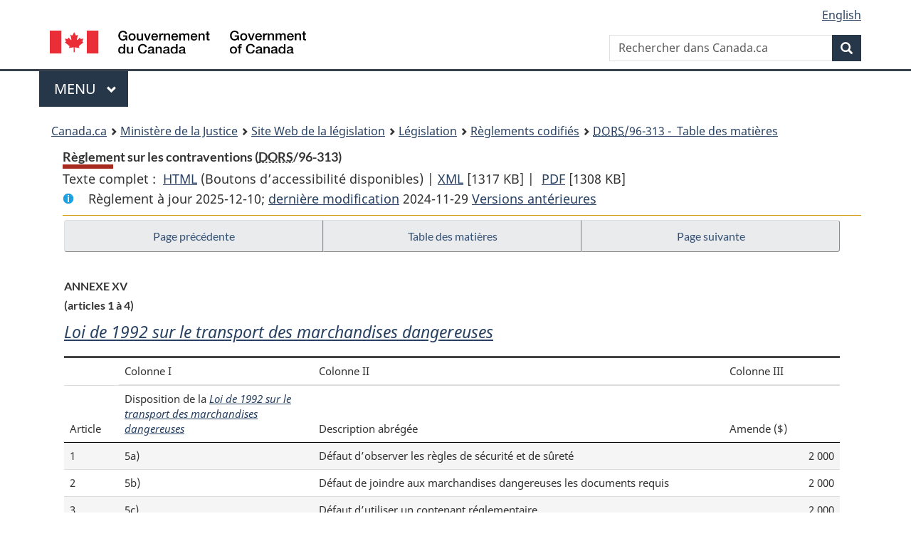

--- FILE ---
content_type: text/html
request_url: https://laws.justice.gc.ca/fra/reglements/DORS-96-313/page-23.html
body_size: 28201
content:
<!DOCTYPE html>
<html class="no-js" lang="fr" dir="ltr">
<head>
<meta charset="utf-8">
<meta property="dcterms:accessRights" content="2"/>
<meta property="dcterms:service" content="JUS-Laws_Lois"/>
<meta content="width=device-width,initial-scale=1" name="viewport">
<meta name="dcterms.language" title="ISO639-2" content="fra" />
<link href="/canada/themes-dist/GCWeb/assets/favicon.ico" rel="icon" type="image/x-icon">
<link rel="stylesheet" href="/canada/themes-dist/GCWeb/css/theme.min.css">
<link rel="stylesheet" type="text/css" href="/css/browse.css">
<link rel="stylesheet" type="text/css" href="/css/lawContent.css">
<link rel="stylesheet" type="text/css" href="/css/commonView.css">
<script src="//assets.adobedtm.com/be5dfd287373/bb72b7edd313/launch-e34f760eaec8.min.js"></script>
<link rel="stylesheet" href="/js/jquery-ui.css" />
<title>Règlement sur les contraventions</title>
<meta content="width=device-width, initial-scale=1" name="viewport" />
<!-- Meta data -->
<meta name="description" content="Les ressources en ligne des lois et reglements codifiés du Canada" />
<meta name="dcterms.title" content="Lois codifiées, Règlement sur les contraventions" />
<meta name="dcterms.creator" title="Justice" content="Direction des services législatifs" />
<meta name="dcterms.subject" title="scheme" content="Les ressources en ligne des lois et reglements codifiés, Règlement sur les contraventions" />
<meta name="dcterms.language" title="ISO639-2" content="fra" />
<link href="https://fonts.googleapis.com/css?family=Montserrat" rel="stylesheet">
</head>
<body vocab="http://schema.org/" typeof="webPage">
<nav>
	<ul id="wb-tphp" class="wb-init wb-disable-inited">
		<li class="wb-slc"><a class="wb-sl" href="#wb-cont">Passer au contenu principal</a></li>
		<li class="wb-slc"><a class="wb-sl" href="#wb-info">Passer à « À propos de ce site</a></li>
		<li class="wb-slc"><a class="wb-sl" rel="alternate" href="?wbdisable=true">Passer à la version HTML simplifiée</a></li>
	</ul>
</nav>

<header>
	<div id="wb-bnr" class="container">
		<section id="wb-lng" class="text-right">
			<h2 class="wb-inv">Language selection</h2>
			<ul class="list-inline margin-bottom-none">
				<li><a lang="en" href="/scripts/changelanguage.asp">English</a></li>
			</ul>
		</section>
		<div class="row">
			<div class="brand col-xs-5 col-md-4">
				<a href="https://www.canada.ca/fr.html" rel="external"><img src="/canada/themes-dist/GCWeb/assets/sig-blk-fr.svg" alt="Gouvernement du Canada" property="logo"></a>
			</div>
			<section id="wb-srch" class="col-lg-8 text-right">
				<h2>Recherche</h2>
				<form action="https://www.canada.ca/fr/sr/srb.html" method="get" name="cse-search-box" role="search" class="form-inline ng-pristine ng-valid">
					<div class="form-group">
						<label for="wb-srch-q" class="wb-inv">Rechercher dans Canada.ca</label>
						<input name="cdn" value="canada" type="hidden">
						<input name="st" value="s" type="hidden">
						<input name="num" value="10" type="hidden">
						<input name="langs" value="fr" type="hidden">
						<input name="st1rt" value="1" type="hidden">
						<input name="s5bm3ts21rch" value="x" type="hidden">
					  <input id="wb-srch-q" list="wb-srch-q-ac" class="wb-srch-q form-control" name="q" type="search" value="" size="34" maxlength="170" placeholder="Rechercher dans Canada.ca">
						<input type="hidden" name="_charset_" value="UTF-8">
						<datalist id="wb-srch-q-ac">
					  </datalist>
					</div>
					<div class="form-group submit">
					<button type="submit" id="wb-srch-sub" class="btn btn-primary btn-small" name="wb-srch-sub"><span class="glyphicon-search glyphicon"></span><span class="wb-inv">Recherche</span></button>
					</div>
				</form>
			</section>
		</div>
	</div>
<nav id="wb-cont-menu" class="gcweb-v2 gcweb-menu" typeof="SiteNavigationElement">
	<div class="container">
		<h2 class="wb-inv">Menu</h2>
		<button type="button" aria-haspopup="true" aria-expanded="false">Menu <span class="wb-inv">principal</span> <span class="expicon glyphicon glyphicon-chevron-down"></span>
	  </button>
		<ul role="menu" aria-orientation="vertical" data-ajax-replace="https://www.canada.ca/content/dam/canada/sitemenu/sitemenu-v2-fr.html">
		  <li role="presentation"><a role="menuitem" href="https://www.canada.ca/fr/services/emplois.html">Emplois et milieu de travail</a></li>
		  <li role="presentation"><a role="menuitem" href="https://www.canada.ca/fr/services/immigration-citoyennete.html">Immigration et citoyennet&eacute;</a></li>
		  <li role="presentation"><a role="menuitem" href="https://voyage.gc.ca/">Voyage et tourisme</a></li>
		  <li role="presentation"><a role="menuitem" href="https://www.canada.ca/fr/services/entreprises.html">Entreprises et industrie</a></li>
		  <li role="presentation"><a role="menuitem" href="https://www.canada.ca/fr/services/prestations.html">Prestations</a></li>
		  <li role="presentation"><a role="menuitem" href="https://www.canada.ca/fr/services/sante.html">Sant&eacute;</a></li>
		  <li role="presentation"><a role="menuitem" href="https://www.canada.ca/fr/services/impots.html">Impôts</a></li>
		  <li role="presentation"><a role="menuitem" href="https://www.canada.ca/fr/services/environnement.html">Environnement et ressources naturelles</a></li>
		  <li role="presentation"><a role="menuitem" href="https://www.canada.ca/fr/services/defense.html">S&eacute;curit&eacute; nationale et d&eacute;fense</a></li>
		  <li role="presentation"><a role="menuitem" href="https://www.canada.ca/fr/services/culture.html">Culture, histoire et sport</a></li>
		  <li role="presentation"><a role="menuitem" href="https://www.canada.ca/fr/services/police.html">Services de police, justice et urgences</a></li>
		  <li role="presentation"><a role="menuitem" href="https://www.canada.ca/fr/services/transport.html">Transport et infrastructure</a></li>
		  <li role="presentation"><a role="menuitem" href="https://international.gc.ca/world-monde/index.aspx?lang=fra">Canada et le monde</a></li>
		  <li role="presentation"><a role="menuitem" href="https://www.canada.ca/fr/services/finance.html">Argent et finances</a></li>
		  <li role="presentation"><a role="menuitem" href="https://www.canada.ca/fr/services/science.html">Science et innovation</a></li>
		</ul>
	</div>
</nav>
<nav id="wb-bc" property="breadcrumb"><h2>You are here:</h2><div class="container"><ol class="breadcrumb"><li><a href="https://www.canada.ca/fr.html">Canada.ca</a></li><li><a href="https://www.justice.gc.ca/fra/index.html">Ministère de la Justice</a></li><li><a href="/fra">Site Web de la législation</a></li><li><a href="/fra/lois-index.html">Législation</a></li><li><a href="/fra/reglements/">Règlements codifiés</a></li><li><a href="/fra/reglements/DORS-96-313/index.html"><abbr title='Décrets, ordonnances et règlements statutaires'>DORS</abbr>/96-313 - &#x00A0;Table des matières</a></li></ol></div></nav>
</header>
<main property="mainContentOfPage" typeof="WebPageElement">
<div class="container">
<!-- MAIN CONT DIV START -->
<div class='legisHeader'><header><h1 id='wb-cont' class='HeadTitle'>Règlement sur les contraventions&#x00A0;(<abbr title='Décrets, ordonnances et règlements statutaires'>DORS</abbr>/96-313)</h1><div id='printAll'><p id='FullDoc'>Texte complet : &nbsp;</p><ul><li><a href='TexteComplet.html'>HTML<span class='wb-invisible'>Texte complet : Règlement sur les contraventions</span></a>&nbsp;(Boutons d’accessibilité disponibles) |&nbsp;</li><li><a href='/fra/XML/DORS-96-313.xml'>XML<span class='wb-invisible'>Texte complet : Règlement sur les contraventions</span></a> <span class='fileSize'>[1317 KB]</span>&nbsp;|&nbsp;</li> <li><a href='/PDF/SOR-96-313.pdf'>PDF<span class='wb-invisible'>Texte complet : Règlement sur les contraventions</span></a> <span class='fileSize'>[1308 KB]</span></li></ul></div><div class='info'><p id='assentedDate'>Règlement à jour 2025-12-10; <a href='index.html#hist'>derni&egrave;re modification</a> 2024-11-29 <a href='PITIndex.html'>Versions antérieures</a></p></div></header><div class='lineSeparator goldLineTop'></div></div><div class='docContents' id='docCont'>
<nav><div class="btn-group btn-group-justified"><a rel="prev" class="btn btn-default" role="button" href="page-22.html#docCont" >Page précédente</a><a id="right-panel-trigger" class="overlay-lnk btn btn-default" role="button" href="index.html" aria-controls="right-panel">Table des matières</a><a rel="next" class="btn btn-default" role="button" href="page-24.html#docCont" >Page suivante</a></div></nav><div class="wb-txthl">
<section>
<section><div class="Schedule" id="970588"><header><h2 class="scheduleLabel" id="h-970589"><span class="scheduleLabel">ANNEXE XV</span><span class="OriginatingRef">(articles 1 à 4)</span></h2></header><figure id="970590"><figcaption><p class="tableTitle "><cite class="XRefExternalAct"><a href="/fra/lois/T-19.01">Loi de 1992 sur le transport des marchandises dangereuses</a></cite></p></figcaption><table class="table table-hover table-striped tablePointsize8 topdouble topbot"><col class="width7"><col class="width25"><col class="width53"><col class="width15"><thead><tr class="topdouble"><td class="noBorderRight noBorderBottom bottom"></td><th scope="col" class="noBorderRight noBorderBottom top">Colonne I</th><th scope="col" class="noBorderRight noBorderBottom top">Colonne II</th><th scope="col" class="noBorderBottom top">Colonne III</th></tr><tr><th scope="col" class="noBorderRight borderBottom bottom">Article</th><th scope="col" class="noBorderRight borderBottom bottom">Disposition de la <cite class="XRefExternalAct"><a href="/fra/lois/T-19.01">Loi de 1992 sur le transport des marchandises dangereuses</a></cite></th><th scope="col" class="noBorderRight borderBottom bottom">Description abrégée</th><th scope="col" class="borderBottom bottom">Amende ($)</th></tr></thead><tbody><tr><td class="noBorderRight noBorderBottom">1</td><th scope="row" class="noBorderRight noBorderBottom">5a)</th><td class="noBorderRight noBorderBottom">Défaut d’observer les règles de sécurité et de sûreté</td><td class="noBorderBottom alignright">2 000</td></tr><tr><td class="noBorderRight noBorderBottom">2</td><th scope="row" class="noBorderRight noBorderBottom">5b)</th><td class="noBorderRight noBorderBottom">Défaut de joindre aux marchandises dangereuses les documents requis</td><td class="noBorderBottom alignright">2 000</td></tr><tr><td class="noBorderRight noBorderBottom">3</td><th scope="row" class="noBorderRight noBorderBottom">5c)</th><td class="noBorderRight noBorderBottom">Défaut d’utiliser un contenant réglementaire</td><td class="noBorderBottom alignright">2 000</td></tr><tr><td class="noBorderRight noBorderBottom">4</td><th scope="row" class="noBorderRight noBorderBottom">5d)</th><td class="noBorderRight noBorderBottom">Défaut d’observer les normes ou d’afficher les indications de sécurité</td><td class="noBorderBottom alignright">2 000</td></tr><tr><td class="noBorderRight noBorderBottom">5</td><th scope="row" class="noBorderRight noBorderBottom">5.1</th><td class="noBorderRight noBorderBottom">Défaut de respecter les exigences de sécurité quant aux contenants</td><td class="noBorderBottom alignright">2 500</td></tr><tr><td class="noBorderRight noBorderBottom">6</td><th scope="row" class="noBorderRight noBorderBottom">6</th><td class="noBorderRight noBorderBottom">Apposer ou afficher une indication de conformité trompeuse</td><td class="noBorderBottom alignright">2 000</td></tr><tr><td class="noBorderRight noBorderBottom">7</td><th scope="row" class="noBorderRight noBorderBottom">6.1</th><td class="noBorderRight noBorderBottom">Apposer ou afficher une indication de marchandises dangereuses trompeuse</td><td class="noBorderBottom alignright">2 000</td></tr><tr><td class="noBorderRight noBorderBottom">8</td><th scope="row" class="noBorderRight noBorderBottom">8</th><td class="noBorderRight noBorderBottom">Effectuer une opération à l’égard de contenants ne portant pas les indications de sécurité requises</td><td class="noBorderBottom alignright">2 000</td></tr><tr><td class="noBorderRight noBorderBottom">9</td><th scope="row" class="noBorderRight noBorderBottom">9(1)</th><td class="noBorderRight noBorderBottom">Défaut de tenir un registre de clients</td><td class="noBorderBottom alignright">2 000</td></tr><tr><td class="noBorderRight noBorderBottom">10</td><th scope="row" class="noBorderRight noBorderBottom">18(1)</th><td class="noBorderRight noBorderBottom">Défaut de faire rapport de tout rejet réel ou appréhendé de marchandises dangereuses</td><td class="noBorderBottom alignright">4 000</td></tr><tr><td class="noBorderRight noBorderBottom">11</td><th scope="row" class="noBorderRight noBorderBottom">18(2)</th><td class="noBorderRight noBorderBottom">Défaut de prendre des mesures d’urgence raisonnables à l’égard d’un rejet</td><td class="noBorderBottom alignright">4 000</td></tr><tr><td class="noBorderRight">12</td><th scope="row" class="noBorderRight">18(3)</th><td class="noBorderRight">Défaut de faire rapport d’une perte ou d’un vol à toute personne désignée</td><td class="alignright">4 000</td></tr></tbody></table></figure><div class="HistoricalNote"><ul class="HistoricalNote"><li class="HistoricalNoteSubItem">DORS/2007-236, art. 1</li><li class="HistoricalNoteSubItem"> DORS/2016-200, art. 47 à 49 et 50(F)</li><li class="HistoricalNoteSubItem"> DORS/2018-19, art. 1</li><li class="HistoricalNoteSubItem"><a href="#1229824-1231246" class="wb-lbx" data-ajax-after="1229824-1231246.html">DORS/2020-86, art. 3</a></li><li class="HistoricalNoteSubItem"><a href="#1419160-1421744" class="wb-lbx" data-ajax-after="1419160-1421744.html">DORS/2023-265, art. 1</a></li></ul></div></div></section>
<div class="PITLink"><a class="PITLink" href="section-sched970588-20200411.html" title="Lien à la version précédente de annexe">Version précédente</a></div>
</section></div>
</div> <!--END OF DocContents -->
<section id="right-panel" class="wb-overlay modal-content overlay-def wb-panel-l"><header class="modal-header"><h2 class="modal-title">Table des matières</h2></header><div class="modal-body"><nav>
<ul class="TocIndent">
<li><a title="Page 1" href="page-1.html">
Règlement sur les contraventions</a><ul class="TocIndent"><li><span class='sectionRange'>1 - </span><a href="page-1.html#h-970052"><span class="HTitleText1">Qualification des infractions</span></a>
</li>
<li><span class='sectionRange'>2 - </span><a href="page-1.html#h-970056"><span class="HTitleText1">Description abrégée</span></a>
</li>
<li><span class='sectionRange'>3 - </span><a href="page-1.html#h-970060"><span class="HTitleText1">Amende</span></a>
</li>
<li><span class='sectionRange'>4 - </span><a href="page-1.html#h-1231191"><span class="HTitleText1">Adolescents</span></a>
</li>
<li><a href="page-2.html#h-970065"><span class="scheduleLabel">ANNEXE I</span> <span class="scheduleTitleText"> - Loi maritime du Canada</span></a>
</li>
<li><a href="page-3.html#h-970084"><span class="scheduleLabel">ANNEXE I.01</span> <span class="scheduleTitleText"> - Loi sur les parcs nationaux du Canada</span></a>
</li>
<li><a href="page-4.html#h-970173"><span class="scheduleLabel">ANNEXE I.1</span> <span class="scheduleTitleText"> - Loi de 2001 sur la marine marchande du Canada</span></a>
</li>
<li><a href="page-5.html#h-1367394"><span class="scheduleLabel">ANNEXE I.2</span> <span class="scheduleTitleText"> - Loi sur les espèces sauvages du Canada</span></a>
</li>
<li><a href="page-6.html#h-970230"><span class="scheduleLabel">ANNEXE I.3</span> <span class="scheduleTitleText"> - Loi canadienne sur la protection de l’environnement (1999)</span></a>
</li>
<li><a href="page-7.html#h-970357"><span class="scheduleLabel">ANNEXE II</span> <span class="scheduleTitleText"> - Loi sur le ministère des Transports</span></a>
</li>
<li><a href="page-8.html#h-970367"><span class="scheduleLabel">ANNEXE II.1</span> <span class="scheduleTitleText"> - Loi sur les pêches</span></a>
</li>
<li><a href="page-9.html#h-970385"><span class="scheduleLabel">ANNEXE III</span> <span class="scheduleTitleText"> - Loi relative à la circulation sur les terrains de l’État</span></a>
</li>
<li><a href="page-10.html#h-970410"><span class="scheduleLabel">ANNEXE III.01</span> <span class="scheduleTitleText"> - Loi de 1994 sur la convention concernant les oiseaux migrateurs</span></a>
</li>
<li><a href="page-11.html#h-970435"><span class="scheduleLabel">ANNEXE III.02</span> <span class="scheduleTitleText"> - Lois des champs de bataille nationaux à Québec, 1914</span></a>
</li>
<li><a href="page-12.html#h-970445"><span class="scheduleLabel">ANNEXE III.1</span> <span class="scheduleTitleText"> - Loi sur la capitale nationale</span></a>
</li>
<li><a href="page-13.html#h-970470"><span class="scheduleLabel">ANNEXE V</span> <span class="scheduleTitleText"> - Loi sur la protection d’espèces animales ou végétales sauvages et la réglementation de leur commerce international et interprovincial</span></a>
</li>
<li><a href="page-14.html#h-970488"><span class="scheduleLabel">ANNEXE VI</span> <span class="scheduleTitleText"> - Loi sur la défense nationale</span></a>
</li>
<li><a href="page-15.html#h-970506"><span class="scheduleLabel">ANNEXE VII</span> </a>
</li>
<li><a href="page-16.html#h-970516"><span class="scheduleLabel">ANNEXE IX</span> <span class="scheduleTitleText"> - Loi sur la radiocommunication</span></a>
</li>
<li><a href="page-17.html#h-970534"><span class="scheduleLabel">ANNEXE X</span> </a>
</li>
<li><a href="page-18.html#h-1132404"><span class="scheduleLabel">ANNEXE XI</span> <span class="scheduleTitleText"> - Loi sur le parc marin du Saguenay — Saint-Laurent</span></a>
</li>
<li><a href="page-19.html#h-970554"><span class="scheduleLabel">ANNEXE XII</span></a>
</li>
<li><a href="page-20.html#h-970557"><span class="scheduleLabel">ANNEXE XIII</span> </a>
</li>
<li><a href="page-21.html#h-970567"><span class="scheduleLabel">ANNEXE XIII.1</span> <span class="scheduleTitleText"> - Loi sur les télécommunications</span></a>
</li>
<li><a href="page-22.html#h-970579"><span class="scheduleLabel">ANNEXE XIV</span> </a>
</li>
<li><a href="page-23.html#h-970589"><span class="scheduleLabel">ANNEXE XV</span> </a>
</li>
<li><a href="page-24.html#h-1231196"><span class="scheduleLabel">ANNEXE XVI</span> </a>
</li>
<li><a href="page-25.html#h-1238708"><span class="scheduleLabel">ANNEXE XVII</span> <span class="scheduleTitleText"> - Loi sur l’aéronautique</span></a>
</li>
<li><a href="page-26.html#h-1396857"><span class="scheduleLabel">ANNEXE XVIII</span> <span class="scheduleTitleText"> - Loi sur les transports routiers</span></a>
</li>
<li><a href="page-27.html#h-1440526"><span class="scheduleLabel">ANNEXE XIX</span> </a>
</li></ul>
</li></ul>

</nav>

</div></section>
<div class="lineSeparator">&nbsp;</div><nav><div class="btn-group btn-group-justified"><a rel="prev" class="btn btn-default" role="button" href="page-22.html#docCont" >Page précédente</a><a rel="next" class="btn btn-default" role="button" href="page-24.html#docCont" >Page suivante</a></div></nav><form class='form-inline goToSection' action='/scripts/gotopage.asp' method='post'><div class='nextPreviousBtnAlign selectTop'><label class='wb-invisible' for='pageSelect'>Choisissez la page</label><select id='pageSelect' title='Choisissez la page' name='selectPage' class='navSelect'><option value='index'>Table des matières</option><option value='page-1'>1   ... 4</option><option value='page-2'>ANNEXE I : Loi maritime du Canada</option><option value='page-3'>ANNEXE I.01 : Loi sur les parcs nationaux du Canada</option><option value='page-4'>ANNEXE I.1 : Loi de 2001 sur la marine marchande du Canada</option><option value='page-5'>ANNEXE I.2 : Loi sur les espèces sauvages du Canada</option><option value='page-6'>ANNEXE I.3 : Loi canadienne sur la protection de l’environnement (1999)</option><option value='page-7'>ANNEXE II : Loi sur le ministère des Transports</option><option value='page-8'>ANNEXE II.1 : Loi sur les pêches</option><option value='page-9'>ANNEXE III : Loi relative à la circulation sur les terrains de l’État</option><option value='page-10'>ANNEXE III.01 : Loi de 1994 sur la convention concernant les oiseaux migrateurs</option><option value='page-11'>ANNEXE III.02 : Lois des champs de bataille nationaux à Québec, 1914</option><option value='page-12'>ANNEXE III.1 : Loi sur la capitale nationale</option><option value='page-13'>ANNEXE V : Loi sur la protection d’espèces animales ou végétales sauvages et la réglementation de leur commerce international et interprovincial</option><option value='page-14'>ANNEXE VI : Loi sur la défense nationale</option><option value='page-15'>ANNEXE VII</option><option value='page-16'>ANNEXE IX : Loi sur la radiocommunication</option><option value='page-17'>ANNEXE X</option><option value='page-18'>ANNEXE XI : Loi sur le parc marin du Saguenay — Saint-Laurent</option><option value='page-19'>ANNEXE XII</option><option value='page-20'>ANNEXE XIII</option><option value='page-21'>ANNEXE XIII.1 : Loi sur les télécommunications</option><option value='page-22'>ANNEXE XIV</option><option value='page-23' selected='selected'>ANNEXE XV</option><option value='page-24'>ANNEXE XVI</option><option value='page-25'>ANNEXE XVII : Loi sur l’aéronautique</option><option value='page-26'>ANNEXE XVIII : Loi sur les transports routiers</option><option value='page-27'>ANNEXE XIX</option><option value='hist'>Modifications précédentes</option></select><input class="button-accent" type='submit' value='Aller &agrave; la page' /><input type='hidden' name='folder' value='DORS-96-313'/><input type='hidden' name='type' value='reglements' /><input type='hidden' name='language' value='fra'/></div></form>
<!-- MAIN CONT DIV END --></div>
<section class="pagedetails container">
    <h2 class="wb-inv">Détails de la page</h2>   
        <dl id="wb-dtmd">
    <dt>Date de modification : </dt>
    <dd><time property="dateModified">﻿2026-01-12</time></dd>
</dl>
</section>
<script src="https://ajax.googleapis.com/ajax/libs/jquery/2.2.4/jquery.js"></script>
<script src="/canada/themes-dist/wet-boew/js/wet-boew.min.js"></script>
<script src="/canada/themes-dist/GCWeb/js/theme.min.js"></script>
</main>
﻿<footer id="wb-info">
	<div class="gc-contextual" style="background: #f5f5f5 !important; color: #222222ff">
		<div class="container">
			<nav class="wb-navcurr pb-4 pt-4">
				<h3 class="mt-4">Site Web de la législation</h3>
				<ul class="list-unstyled colcount-sm-2 colcount-md-3">
					<li><a style="color: #222222ff" href="/fra/const-index.html">Textes constitutionnels</a></li>
					<li><a style="color: #222222ff" href="/fra/res-index.html">Ressources connexes</a></li>
					<li><a style="color: #222222ff" href="/fra/lois-index.html/">Lois et règlements codifiés</a></li>
					<li><a style="color: #222222ff" href="/Recherche/Recherche.aspx">Recherche</a></li>
					<li><a style="color: #222222ff" href="/fra/aide-index.html/">Aide</a></li>
				</ul>
			</nav>
		</div>
	</div>

	<div class="gc-contextual">
		<div class="container">
			<nav class="wb-navcurr pb-4 pt-4">
				<h3 class="mt-4">Ministère de la Justice Canada</h3>
				<ul class="list-unstyled colcount-sm-2 colcount-md-3">
					<li><a href="https://www.justice.gc.ca/fra/df-fl/index.html">Droit de la famille</a></li>
					<li><a href="https://www.justice.gc.ca/fra/jp-cj/index.html">Justice pénale</a></li>
					<li><a href="https://www.justice.gc.ca/fra/fina-fund/index.html">Financement</a></li>
					<li><a href="https://www.justice.gc.ca/fra/sjc-csj/index.html">Le système de justice du Canada</a></li>
					<li><a href="https://laws-lois.justice.gc.ca/fra/">Lois</a></li>
				</ul>
			</nav>
		</div>
	</div>

	<div class="landscape">
		<div class="container">
			<nav class="wb-navcurr pb-3 pt-4">
				<h3 class="mt-3">Gouvernement du Canada</h3>
				<ul class="list-unstyled colcount-sm-2 colcount-md-3">
					<li><a href="https://www.canada.ca/fr/contact.html" rel="external">Toutes les coordonnées</a></li>
					<li><a href="https://www.canada.ca/fr/gouvernement/min.html" rel="external">Ministères et organismes</a></li>
					<li><a href="https://www.canada.ca/fr/gouvernement/systeme.html" rel="external">À propos du gouvernement</a></li>
				</ul>
				
				<h4><span class="wb-inv">Thèmes et sujets</span></h4>
				<ul class="list-unstyled colcount-sm-2 colcount-md-3">
					<li><a href="https://www.canada.ca/fr/services/emplois.html" rel="external">Emplois</a></li>
					<li><a href="https://www.canada.ca/fr/services/immigration-citoyennete.html" rel="external">Immigration et citoyenneté</a></li>
					<li><a href="https://voyage.gc.ca/" rel="external">Voyage et tourisme</a></li>
					<li><a href="https://www.canada.ca/fr/services/entreprises.html" rel="external">Entreprises</a></li>
					<li><a href="https://www.canada.ca/fr/services/prestations.html" rel="external">Prestations</a></li>
					<li><a href="https://www.canada.ca/fr/services/sante.html" rel="external">Santé</a></li>
					<li><a href="https://www.canada.ca/fr/services/impots.html" rel="external">Impôts</a></li>
					<li><a href="https://www.canada.ca/fr/services/environnement.html" rel="external">Environnement et ressources naturelles</a></li>
					<li><a href="https://www.canada.ca/fr/services/defense.html" rel="external">Sécurité nationale et défense</a></li>
					<li><a href="https://www.canada.ca/fr/services/culture.html" rel="external">Culture, histoire et sport</a></li>
					<li><a href="https://www.canada.ca/fr/services/police.html" rel="external">Services de police, justice et urgences</a></li>
					<li><a href="https://www.canada.ca/fr/services/transport.html" rel="external">Transport et infrastructure</a></li>
					<li><a href="https://www.international.gc.ca/world-monde/index.aspx?lang=fra" rel="external">Le Canada et le monde</a></li>
					<li><a href="https://www.canada.ca/fr/services/finance.html" rel="external">Argent et finance</a></li>
					<li><a href="https://www.canada.ca/fr/services/science.html" rel="external">Science et innovation</a></li>
					<li><a href="https://www.canada.ca/fr/services/autochtones.html" rel="external">Autochtones</a></li>
					<li><a href="https://www.canada.ca/fr/services/veterans.html" rel="external">Vétérans et militaires</a></li>
					<li><a href="https://www.canada.ca/fr/services/jeunesse.html" rel="external">Jeunesse</a></li>
				</ul>
			</nav>
		</div>
	</div>
	<div class="brand">
		<div class="container">
			<div class="row">
				<nav class="col-md-9 col-lg-10 ftr-urlt-lnk pb-0">
					<ul>
						<li><a href="https://www.canada.ca/fr/sociaux.html" rel="external">Médias sociaux</a></li>
						<li><a href="https://www.canada.ca/fr/mobile.html" rel="external">Applications mobiles</a></li>
						<li><a href="https://www.canada.ca/fr/gouvernement/a-propos.html" rel="external">À propos de Canada.ca</a></li>
						<li><a href="https://www.canada.ca/fr/transparence/avis.html" rel="external">Avis</a></li>
						<li><a href="https://www.canada.ca/fr/transparence/confidentialite.html" rel="external">Confidentialité</a></li>
					</ul>
				</nav>
				<div class="col-xs-6 visible-sm visible-xs tofpg">
					<a href="#wb-cont">Haut de la page <span class="glyphicon glyphicon-chevron-up"></span></a>
				</div>
				<div class="col-xs-6 col-md-3 col-lg-2 text-right">
					<img src="https://wet-boew.github.io/themes-dist/GCWeb/GCWeb/assets/wmms-blk.svg" alt="Symbole du gouvernement du Canada">
				</div>
			</div>
		</div>
	</div>
</footer>
<!-- ELAPSE -->
<!-- Do not remove - this Adobe Analytics tag - STARTS --> 	
<script>_satellite.pageBottom();</script>
<!-- Do not remove - this Adobe Analytics tag - STARTS --> 

<script src="/js/tocCheckjs.js"></script>
</body>
</html>


--- FILE ---
content_type: text/html
request_url: https://laws.justice.gc.ca/fra/reglements/DORS-96-313/1229824-1231246.html
body_size: 497
content:
<section id ="1229824-1231246" class="mfp-hide modal-dialog modal-content overlay-def"><header class="modal-header"><h2 class="modal-title">DORS/2020-86, art. 3</h2></header><div class="modal-body"><p class="Section amending" id="1229824"><strong><a class="sectionLabel" id="s-3"><span class="sectionLabel">3</span></a></strong> Dans les annexes I à XV du même règlement, les renvois qui suivent la désignation de ces annexes sont remplacés par « (articles 1 à 4) ».</p></div></section>

--- FILE ---
content_type: text/html
request_url: https://laws.justice.gc.ca/fra/reglements/DORS-96-313/1419160-1421744.html
body_size: 2923
content:
<section id ="1419160-1421744" class="mfp-hide modal-dialog modal-content overlay-def"><header class="modal-header"><h2 class="modal-title">DORS/2023-265, art. 1</h2></header><div class="modal-body"><p class="Section amending" id="1419160"><strong><a class="sectionLabel" id="s-1"><span class="sectionLabel">1</span></a></strong> Le passage des articles 1 à 12 de l’annexe XV du <cite class="XRefExternalRegulation">Règlement sur les contraventions</cite><a href="#nbp_81000-2-5193_hq_1688471783" id="nbp_81000-2-5193_hq_1688471783-ID0EBCA"><span class="wb-invisible">Note de bas de page </span><sup>1</sup></a> figurant dans la colonne III est remplacé par ce qui suit :</p><ul class="ProvisionList"><li><div class="Footnote"><p class="Footnote"><a href="#nbp_81000-2-5193_hq_1688471783-ID0EBCA" id="nbp_81000-2-5193_hq_1688471783"><span class="wb-invisible">Retour à la référence de la note de bas de page </span><sup>1</sup></a>DORS/96-313</p></div></li></ul><div class="AmendedText"><figure id=""><table class="table table-hover table-striped tablePointsize8 topdouble topbot"><col><col><thead><tr class="topdouble"><td class="noBorderRight noBorderBottom bottom"></td><th scope="col" class="noBorderBottom top"><strong>Colonne III</strong></th></tr><tr><th scope="col" class="noBorderRight borderBottom bottom"><strong>Article</strong></th><th scope="col" class="borderBottom bottom"><strong>Amende ($)</strong></th></tr></thead><tbody><tr><td class="noBorderRight noBorderBottom"><strong>1</strong></td><td class="noBorderBottom alignright">2 000</td></tr><tr><td class="noBorderRight noBorderBottom"><strong>2</strong></td><td class="noBorderBottom alignright">2 000</td></tr><tr><td class="noBorderRight noBorderBottom"><strong>3</strong></td><td class="noBorderBottom alignright">2 000</td></tr><tr><td class="noBorderRight noBorderBottom"><strong>4</strong></td><td class="noBorderBottom alignright">2 000</td></tr><tr><td class="noBorderRight noBorderBottom"><strong>5</strong></td><td class="noBorderBottom alignright">2 500</td></tr><tr><td class="noBorderRight noBorderBottom"><strong>6</strong></td><td class="noBorderBottom alignright">2 000</td></tr><tr><td class="noBorderRight noBorderBottom"><strong>7</strong></td><td class="noBorderBottom alignright">2 000</td></tr><tr><td class="noBorderRight noBorderBottom"><strong>8</strong></td><td class="noBorderBottom alignright">2 000</td></tr><tr><td class="noBorderRight noBorderBottom"><strong>9</strong></td><td class="noBorderBottom alignright">2 000</td></tr><tr><td class="noBorderRight noBorderBottom"><strong>10</strong></td><td class="noBorderBottom alignright">4 000</td></tr><tr><td class="noBorderRight noBorderBottom"><strong>11</strong></td><td class="noBorderBottom alignright">4 000</td></tr><tr><td class="noBorderRight"><strong>12</strong></td><td class="alignright">4 000</td></tr></tbody></table></figure></div></div></section>